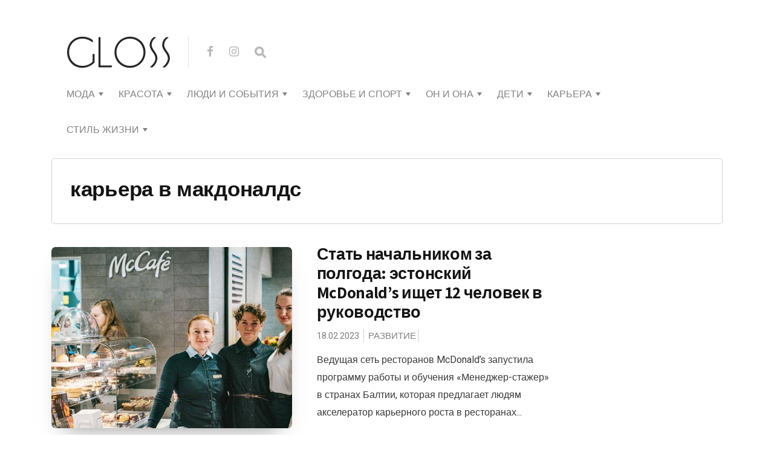

--- FILE ---
content_type: text/html; charset=UTF-8
request_url: https://www.gloss.ee/tag/karyera-v-makdonalds/
body_size: 14507
content:
<!DOCTYPE html>

<html lang="ru-RU">

<head>

  <meta charset="UTF-8">
  <meta http-equiv="X-UA-Compatible" content="IE=edge">
  <meta name="viewport" content="width=device-width, initial-scale=1">
  <meta name="theme-color" content="#29272a" />
  <meta name="msapplication-navbutton-color" content="#29272a" />
  <meta name="apple-mobile-web-app-status-bar-style" content="#29272a" />
  <meta name="description" content="Электронный журнал о стиле жизни в Прибалтике">

  <link rel="profile" href="http://gmpg.org/xfn/11">
  <link rel="pingback" href="https://www.gloss.ee/xmlrpc.php" />

  
<!-- [BEGIN] Scripts added via Head-and-Footer-Scripts-Inserter plugin by Space X-Chimp Studio ( https://www.spacexchimp.com ) -->
<script async src="//pagead2.googlesyndication.com/pagead/js/adsbygoogle.js"></script>
<script>
  (adsbygoogle = window.adsbygoogle || []).push({
    google_ad_client: "ca-pub-8892017686835826",
    enable_page_level_ads: true
  });
</script>


<script async data-id="101415912" src="//static.getclicky.com/js"></script>




<!-- [END] Scripts added via Head-and-Footer-Scripts-Inserter plugin by Space X-Chimp Studio ( https://www.spacexchimp.com ) -->

<meta name='robots' content='index, follow, max-image-preview:large, max-snippet:-1, max-video-preview:-1' />

	<!-- This site is optimized with the Yoast SEO plugin v21.2 - https://yoast.com/wordpress/plugins/seo/ -->
	<title>Архивы карьера в макдоналдс - GLOSS – Электронный журнал о стиле жизни в Эстонии, Латвии и Литве</title>
	<link rel="canonical" href="https://www.gloss.ee/tag/karyera-v-makdonalds/" />
	<meta property="og:locale" content="ru_RU" />
	<meta property="og:type" content="article" />
	<meta property="og:title" content="Архивы карьера в макдоналдс - GLOSS – Электронный журнал о стиле жизни в Эстонии, Латвии и Литве" />
	<meta property="og:url" content="https://www.gloss.ee/tag/karyera-v-makdonalds/" />
	<meta property="og:site_name" content="GLOSS – Электронный журнал о стиле жизни в Эстонии, Латвии и Литве" />
	<meta name="twitter:card" content="summary_large_image" />
	<script type="application/ld+json" class="yoast-schema-graph">{"@context":"https://schema.org","@graph":[{"@type":"CollectionPage","@id":"https://www.gloss.ee/tag/karyera-v-makdonalds/","url":"https://www.gloss.ee/tag/karyera-v-makdonalds/","name":"Архивы карьера в макдоналдс - GLOSS – Электронный журнал о стиле жизни в Эстонии, Латвии и Литве","isPartOf":{"@id":"https://www.gloss.ee/#website"},"primaryImageOfPage":{"@id":"https://www.gloss.ee/tag/karyera-v-makdonalds/#primaryimage"},"image":{"@id":"https://www.gloss.ee/tag/karyera-v-makdonalds/#primaryimage"},"thumbnailUrl":"https://www.gloss.ee/wp-content/uploads/2023/02/McDonalds-1_photo_Marek_Metslaid.jpg","breadcrumb":{"@id":"https://www.gloss.ee/tag/karyera-v-makdonalds/#breadcrumb"},"inLanguage":"ru-RU"},{"@type":"ImageObject","inLanguage":"ru-RU","@id":"https://www.gloss.ee/tag/karyera-v-makdonalds/#primaryimage","url":"https://www.gloss.ee/wp-content/uploads/2023/02/McDonalds-1_photo_Marek_Metslaid.jpg","contentUrl":"https://www.gloss.ee/wp-content/uploads/2023/02/McDonalds-1_photo_Marek_Metslaid.jpg","width":1200,"height":664},{"@type":"BreadcrumbList","@id":"https://www.gloss.ee/tag/karyera-v-makdonalds/#breadcrumb","itemListElement":[{"@type":"ListItem","position":1,"name":"Главная страница","item":"https://www.gloss.ee/"},{"@type":"ListItem","position":2,"name":"карьера в макдоналдс"}]},{"@type":"WebSite","@id":"https://www.gloss.ee/#website","url":"https://www.gloss.ee/","name":"GLOSS – Электронный журнал о стиле жизни в Эстонии, Латвии и Литве","description":"Электронный журнал о стиле жизни в Прибалтике","publisher":{"@id":"https://www.gloss.ee/#organization"},"potentialAction":[{"@type":"SearchAction","target":{"@type":"EntryPoint","urlTemplate":"https://www.gloss.ee/?s={search_term_string}"},"query-input":"required name=search_term_string"}],"inLanguage":"ru-RU"},{"@type":"Organization","@id":"https://www.gloss.ee/#organization","name":"Gloss","url":"https://www.gloss.ee/","logo":{"@type":"ImageObject","inLanguage":"ru-RU","@id":"https://www.gloss.ee/#/schema/logo/image/","url":"https://www.gloss.ee/wp-content/uploads/2019/07/GLOSS-logo-x2.png","contentUrl":"https://www.gloss.ee/wp-content/uploads/2019/07/GLOSS-logo-x2.png","width":342,"height":106,"caption":"Gloss"},"image":{"@id":"https://www.gloss.ee/#/schema/logo/image/"}}]}</script>
	<!-- / Yoast SEO plugin. -->


<link rel='dns-prefetch' href='//fonts.googleapis.com' />
<link rel="alternate" type="application/rss+xml" title="GLOSS – Электронный журнал о стиле жизни в Эстонии, Латвии и Литве &raquo; Лента" href="https://www.gloss.ee/feed/" />
<link rel="alternate" type="application/rss+xml" title="GLOSS – Электронный журнал о стиле жизни в Эстонии, Латвии и Литве &raquo; Лента метки карьера в макдоналдс" href="https://www.gloss.ee/tag/karyera-v-makdonalds/feed/" />
		<!-- This site uses the Google Analytics by MonsterInsights plugin v9.4.1 - Using Analytics tracking - https://www.monsterinsights.com/ -->
							<script src="//www.googletagmanager.com/gtag/js?id=G-4EKG7HT87Q"  data-cfasync="false" data-wpfc-render="false" type="text/javascript" async></script>
			<script data-cfasync="false" data-wpfc-render="false" type="text/javascript">
				var mi_version = '9.4.1';
				var mi_track_user = true;
				var mi_no_track_reason = '';
								var MonsterInsightsDefaultLocations = {"page_location":"https:\/\/www.gloss.ee\/tag\/karyera-v-makdonalds\/"};
				if ( typeof MonsterInsightsPrivacyGuardFilter === 'function' ) {
					var MonsterInsightsLocations = (typeof MonsterInsightsExcludeQuery === 'object') ? MonsterInsightsPrivacyGuardFilter( MonsterInsightsExcludeQuery ) : MonsterInsightsPrivacyGuardFilter( MonsterInsightsDefaultLocations );
				} else {
					var MonsterInsightsLocations = (typeof MonsterInsightsExcludeQuery === 'object') ? MonsterInsightsExcludeQuery : MonsterInsightsDefaultLocations;
				}

								var disableStrs = [
										'ga-disable-G-4EKG7HT87Q',
									];

				/* Function to detect opted out users */
				function __gtagTrackerIsOptedOut() {
					for (var index = 0; index < disableStrs.length; index++) {
						if (document.cookie.indexOf(disableStrs[index] + '=true') > -1) {
							return true;
						}
					}

					return false;
				}

				/* Disable tracking if the opt-out cookie exists. */
				if (__gtagTrackerIsOptedOut()) {
					for (var index = 0; index < disableStrs.length; index++) {
						window[disableStrs[index]] = true;
					}
				}

				/* Opt-out function */
				function __gtagTrackerOptout() {
					for (var index = 0; index < disableStrs.length; index++) {
						document.cookie = disableStrs[index] + '=true; expires=Thu, 31 Dec 2099 23:59:59 UTC; path=/';
						window[disableStrs[index]] = true;
					}
				}

				if ('undefined' === typeof gaOptout) {
					function gaOptout() {
						__gtagTrackerOptout();
					}
				}
								window.dataLayer = window.dataLayer || [];

				window.MonsterInsightsDualTracker = {
					helpers: {},
					trackers: {},
				};
				if (mi_track_user) {
					function __gtagDataLayer() {
						dataLayer.push(arguments);
					}

					function __gtagTracker(type, name, parameters) {
						if (!parameters) {
							parameters = {};
						}

						if (parameters.send_to) {
							__gtagDataLayer.apply(null, arguments);
							return;
						}

						if (type === 'event') {
														parameters.send_to = monsterinsights_frontend.v4_id;
							var hookName = name;
							if (typeof parameters['event_category'] !== 'undefined') {
								hookName = parameters['event_category'] + ':' + name;
							}

							if (typeof MonsterInsightsDualTracker.trackers[hookName] !== 'undefined') {
								MonsterInsightsDualTracker.trackers[hookName](parameters);
							} else {
								__gtagDataLayer('event', name, parameters);
							}
							
						} else {
							__gtagDataLayer.apply(null, arguments);
						}
					}

					__gtagTracker('js', new Date());
					__gtagTracker('set', {
						'developer_id.dZGIzZG': true,
											});
					if ( MonsterInsightsLocations.page_location ) {
						__gtagTracker('set', MonsterInsightsLocations);
					}
										__gtagTracker('config', 'G-4EKG7HT87Q', {"forceSSL":"true","link_attribution":"true"} );
															window.gtag = __gtagTracker;										(function () {
						/* https://developers.google.com/analytics/devguides/collection/analyticsjs/ */
						/* ga and __gaTracker compatibility shim. */
						var noopfn = function () {
							return null;
						};
						var newtracker = function () {
							return new Tracker();
						};
						var Tracker = function () {
							return null;
						};
						var p = Tracker.prototype;
						p.get = noopfn;
						p.set = noopfn;
						p.send = function () {
							var args = Array.prototype.slice.call(arguments);
							args.unshift('send');
							__gaTracker.apply(null, args);
						};
						var __gaTracker = function () {
							var len = arguments.length;
							if (len === 0) {
								return;
							}
							var f = arguments[len - 1];
							if (typeof f !== 'object' || f === null || typeof f.hitCallback !== 'function') {
								if ('send' === arguments[0]) {
									var hitConverted, hitObject = false, action;
									if ('event' === arguments[1]) {
										if ('undefined' !== typeof arguments[3]) {
											hitObject = {
												'eventAction': arguments[3],
												'eventCategory': arguments[2],
												'eventLabel': arguments[4],
												'value': arguments[5] ? arguments[5] : 1,
											}
										}
									}
									if ('pageview' === arguments[1]) {
										if ('undefined' !== typeof arguments[2]) {
											hitObject = {
												'eventAction': 'page_view',
												'page_path': arguments[2],
											}
										}
									}
									if (typeof arguments[2] === 'object') {
										hitObject = arguments[2];
									}
									if (typeof arguments[5] === 'object') {
										Object.assign(hitObject, arguments[5]);
									}
									if ('undefined' !== typeof arguments[1].hitType) {
										hitObject = arguments[1];
										if ('pageview' === hitObject.hitType) {
											hitObject.eventAction = 'page_view';
										}
									}
									if (hitObject) {
										action = 'timing' === arguments[1].hitType ? 'timing_complete' : hitObject.eventAction;
										hitConverted = mapArgs(hitObject);
										__gtagTracker('event', action, hitConverted);
									}
								}
								return;
							}

							function mapArgs(args) {
								var arg, hit = {};
								var gaMap = {
									'eventCategory': 'event_category',
									'eventAction': 'event_action',
									'eventLabel': 'event_label',
									'eventValue': 'event_value',
									'nonInteraction': 'non_interaction',
									'timingCategory': 'event_category',
									'timingVar': 'name',
									'timingValue': 'value',
									'timingLabel': 'event_label',
									'page': 'page_path',
									'location': 'page_location',
									'title': 'page_title',
									'referrer' : 'page_referrer',
								};
								for (arg in args) {
																		if (!(!args.hasOwnProperty(arg) || !gaMap.hasOwnProperty(arg))) {
										hit[gaMap[arg]] = args[arg];
									} else {
										hit[arg] = args[arg];
									}
								}
								return hit;
							}

							try {
								f.hitCallback();
							} catch (ex) {
							}
						};
						__gaTracker.create = newtracker;
						__gaTracker.getByName = newtracker;
						__gaTracker.getAll = function () {
							return [];
						};
						__gaTracker.remove = noopfn;
						__gaTracker.loaded = true;
						window['__gaTracker'] = __gaTracker;
					})();
									} else {
										console.log("");
					(function () {
						function __gtagTracker() {
							return null;
						}

						window['__gtagTracker'] = __gtagTracker;
						window['gtag'] = __gtagTracker;
					})();
									}
			</script>
				<!-- / Google Analytics by MonsterInsights -->
		<script type="text/javascript">
window._wpemojiSettings = {"baseUrl":"https:\/\/s.w.org\/images\/core\/emoji\/14.0.0\/72x72\/","ext":".png","svgUrl":"https:\/\/s.w.org\/images\/core\/emoji\/14.0.0\/svg\/","svgExt":".svg","source":{"concatemoji":"https:\/\/www.gloss.ee\/wp-includes\/js\/wp-emoji-release.min.js?ver=6.2.8"}};
/*! This file is auto-generated */
!function(e,a,t){var n,r,o,i=a.createElement("canvas"),p=i.getContext&&i.getContext("2d");function s(e,t){p.clearRect(0,0,i.width,i.height),p.fillText(e,0,0);e=i.toDataURL();return p.clearRect(0,0,i.width,i.height),p.fillText(t,0,0),e===i.toDataURL()}function c(e){var t=a.createElement("script");t.src=e,t.defer=t.type="text/javascript",a.getElementsByTagName("head")[0].appendChild(t)}for(o=Array("flag","emoji"),t.supports={everything:!0,everythingExceptFlag:!0},r=0;r<o.length;r++)t.supports[o[r]]=function(e){if(p&&p.fillText)switch(p.textBaseline="top",p.font="600 32px Arial",e){case"flag":return s("\ud83c\udff3\ufe0f\u200d\u26a7\ufe0f","\ud83c\udff3\ufe0f\u200b\u26a7\ufe0f")?!1:!s("\ud83c\uddfa\ud83c\uddf3","\ud83c\uddfa\u200b\ud83c\uddf3")&&!s("\ud83c\udff4\udb40\udc67\udb40\udc62\udb40\udc65\udb40\udc6e\udb40\udc67\udb40\udc7f","\ud83c\udff4\u200b\udb40\udc67\u200b\udb40\udc62\u200b\udb40\udc65\u200b\udb40\udc6e\u200b\udb40\udc67\u200b\udb40\udc7f");case"emoji":return!s("\ud83e\udef1\ud83c\udffb\u200d\ud83e\udef2\ud83c\udfff","\ud83e\udef1\ud83c\udffb\u200b\ud83e\udef2\ud83c\udfff")}return!1}(o[r]),t.supports.everything=t.supports.everything&&t.supports[o[r]],"flag"!==o[r]&&(t.supports.everythingExceptFlag=t.supports.everythingExceptFlag&&t.supports[o[r]]);t.supports.everythingExceptFlag=t.supports.everythingExceptFlag&&!t.supports.flag,t.DOMReady=!1,t.readyCallback=function(){t.DOMReady=!0},t.supports.everything||(n=function(){t.readyCallback()},a.addEventListener?(a.addEventListener("DOMContentLoaded",n,!1),e.addEventListener("load",n,!1)):(e.attachEvent("onload",n),a.attachEvent("onreadystatechange",function(){"complete"===a.readyState&&t.readyCallback()})),(e=t.source||{}).concatemoji?c(e.concatemoji):e.wpemoji&&e.twemoji&&(c(e.twemoji),c(e.wpemoji)))}(window,document,window._wpemojiSettings);
</script>
<style type="text/css">
img.wp-smiley,
img.emoji {
	display: inline !important;
	border: none !important;
	box-shadow: none !important;
	height: 1em !important;
	width: 1em !important;
	margin: 0 0.07em !important;
	vertical-align: -0.1em !important;
	background: none !important;
	padding: 0 !important;
}
</style>
	<link rel='stylesheet' id='look_ruby_plugin_core_style-css' href='https://www.gloss.ee/wp-content/plugins/look-ruby-core/core.css?ver=1.0' type='text/css' media='all' />
<link rel='stylesheet' id='wp-block-library-css' href='https://www.gloss.ee/wp-includes/css/dist/block-library/style.min.css?ver=6.2.8' type='text/css' media='all' />
<link rel='stylesheet' id='classic-theme-styles-css' href='https://www.gloss.ee/wp-includes/css/classic-themes.min.css?ver=6.2.8' type='text/css' media='all' />
<style id='global-styles-inline-css' type='text/css'>
body{--wp--preset--color--black: #000000;--wp--preset--color--cyan-bluish-gray: #abb8c3;--wp--preset--color--white: #ffffff;--wp--preset--color--pale-pink: #f78da7;--wp--preset--color--vivid-red: #cf2e2e;--wp--preset--color--luminous-vivid-orange: #ff6900;--wp--preset--color--luminous-vivid-amber: #fcb900;--wp--preset--color--light-green-cyan: #7bdcb5;--wp--preset--color--vivid-green-cyan: #00d084;--wp--preset--color--pale-cyan-blue: #8ed1fc;--wp--preset--color--vivid-cyan-blue: #0693e3;--wp--preset--color--vivid-purple: #9b51e0;--wp--preset--gradient--vivid-cyan-blue-to-vivid-purple: linear-gradient(135deg,rgba(6,147,227,1) 0%,rgb(155,81,224) 100%);--wp--preset--gradient--light-green-cyan-to-vivid-green-cyan: linear-gradient(135deg,rgb(122,220,180) 0%,rgb(0,208,130) 100%);--wp--preset--gradient--luminous-vivid-amber-to-luminous-vivid-orange: linear-gradient(135deg,rgba(252,185,0,1) 0%,rgba(255,105,0,1) 100%);--wp--preset--gradient--luminous-vivid-orange-to-vivid-red: linear-gradient(135deg,rgba(255,105,0,1) 0%,rgb(207,46,46) 100%);--wp--preset--gradient--very-light-gray-to-cyan-bluish-gray: linear-gradient(135deg,rgb(238,238,238) 0%,rgb(169,184,195) 100%);--wp--preset--gradient--cool-to-warm-spectrum: linear-gradient(135deg,rgb(74,234,220) 0%,rgb(151,120,209) 20%,rgb(207,42,186) 40%,rgb(238,44,130) 60%,rgb(251,105,98) 80%,rgb(254,248,76) 100%);--wp--preset--gradient--blush-light-purple: linear-gradient(135deg,rgb(255,206,236) 0%,rgb(152,150,240) 100%);--wp--preset--gradient--blush-bordeaux: linear-gradient(135deg,rgb(254,205,165) 0%,rgb(254,45,45) 50%,rgb(107,0,62) 100%);--wp--preset--gradient--luminous-dusk: linear-gradient(135deg,rgb(255,203,112) 0%,rgb(199,81,192) 50%,rgb(65,88,208) 100%);--wp--preset--gradient--pale-ocean: linear-gradient(135deg,rgb(255,245,203) 0%,rgb(182,227,212) 50%,rgb(51,167,181) 100%);--wp--preset--gradient--electric-grass: linear-gradient(135deg,rgb(202,248,128) 0%,rgb(113,206,126) 100%);--wp--preset--gradient--midnight: linear-gradient(135deg,rgb(2,3,129) 0%,rgb(40,116,252) 100%);--wp--preset--duotone--dark-grayscale: url('#wp-duotone-dark-grayscale');--wp--preset--duotone--grayscale: url('#wp-duotone-grayscale');--wp--preset--duotone--purple-yellow: url('#wp-duotone-purple-yellow');--wp--preset--duotone--blue-red: url('#wp-duotone-blue-red');--wp--preset--duotone--midnight: url('#wp-duotone-midnight');--wp--preset--duotone--magenta-yellow: url('#wp-duotone-magenta-yellow');--wp--preset--duotone--purple-green: url('#wp-duotone-purple-green');--wp--preset--duotone--blue-orange: url('#wp-duotone-blue-orange');--wp--preset--font-size--small: 13px;--wp--preset--font-size--medium: 20px;--wp--preset--font-size--large: 36px;--wp--preset--font-size--x-large: 42px;--wp--preset--spacing--20: 0.44rem;--wp--preset--spacing--30: 0.67rem;--wp--preset--spacing--40: 1rem;--wp--preset--spacing--50: 1.5rem;--wp--preset--spacing--60: 2.25rem;--wp--preset--spacing--70: 3.38rem;--wp--preset--spacing--80: 5.06rem;--wp--preset--shadow--natural: 6px 6px 9px rgba(0, 0, 0, 0.2);--wp--preset--shadow--deep: 12px 12px 50px rgba(0, 0, 0, 0.4);--wp--preset--shadow--sharp: 6px 6px 0px rgba(0, 0, 0, 0.2);--wp--preset--shadow--outlined: 6px 6px 0px -3px rgba(255, 255, 255, 1), 6px 6px rgba(0, 0, 0, 1);--wp--preset--shadow--crisp: 6px 6px 0px rgba(0, 0, 0, 1);}:where(.is-layout-flex){gap: 0.5em;}body .is-layout-flow > .alignleft{float: left;margin-inline-start: 0;margin-inline-end: 2em;}body .is-layout-flow > .alignright{float: right;margin-inline-start: 2em;margin-inline-end: 0;}body .is-layout-flow > .aligncenter{margin-left: auto !important;margin-right: auto !important;}body .is-layout-constrained > .alignleft{float: left;margin-inline-start: 0;margin-inline-end: 2em;}body .is-layout-constrained > .alignright{float: right;margin-inline-start: 2em;margin-inline-end: 0;}body .is-layout-constrained > .aligncenter{margin-left: auto !important;margin-right: auto !important;}body .is-layout-constrained > :where(:not(.alignleft):not(.alignright):not(.alignfull)){max-width: var(--wp--style--global--content-size);margin-left: auto !important;margin-right: auto !important;}body .is-layout-constrained > .alignwide{max-width: var(--wp--style--global--wide-size);}body .is-layout-flex{display: flex;}body .is-layout-flex{flex-wrap: wrap;align-items: center;}body .is-layout-flex > *{margin: 0;}:where(.wp-block-columns.is-layout-flex){gap: 2em;}.has-black-color{color: var(--wp--preset--color--black) !important;}.has-cyan-bluish-gray-color{color: var(--wp--preset--color--cyan-bluish-gray) !important;}.has-white-color{color: var(--wp--preset--color--white) !important;}.has-pale-pink-color{color: var(--wp--preset--color--pale-pink) !important;}.has-vivid-red-color{color: var(--wp--preset--color--vivid-red) !important;}.has-luminous-vivid-orange-color{color: var(--wp--preset--color--luminous-vivid-orange) !important;}.has-luminous-vivid-amber-color{color: var(--wp--preset--color--luminous-vivid-amber) !important;}.has-light-green-cyan-color{color: var(--wp--preset--color--light-green-cyan) !important;}.has-vivid-green-cyan-color{color: var(--wp--preset--color--vivid-green-cyan) !important;}.has-pale-cyan-blue-color{color: var(--wp--preset--color--pale-cyan-blue) !important;}.has-vivid-cyan-blue-color{color: var(--wp--preset--color--vivid-cyan-blue) !important;}.has-vivid-purple-color{color: var(--wp--preset--color--vivid-purple) !important;}.has-black-background-color{background-color: var(--wp--preset--color--black) !important;}.has-cyan-bluish-gray-background-color{background-color: var(--wp--preset--color--cyan-bluish-gray) !important;}.has-white-background-color{background-color: var(--wp--preset--color--white) !important;}.has-pale-pink-background-color{background-color: var(--wp--preset--color--pale-pink) !important;}.has-vivid-red-background-color{background-color: var(--wp--preset--color--vivid-red) !important;}.has-luminous-vivid-orange-background-color{background-color: var(--wp--preset--color--luminous-vivid-orange) !important;}.has-luminous-vivid-amber-background-color{background-color: var(--wp--preset--color--luminous-vivid-amber) !important;}.has-light-green-cyan-background-color{background-color: var(--wp--preset--color--light-green-cyan) !important;}.has-vivid-green-cyan-background-color{background-color: var(--wp--preset--color--vivid-green-cyan) !important;}.has-pale-cyan-blue-background-color{background-color: var(--wp--preset--color--pale-cyan-blue) !important;}.has-vivid-cyan-blue-background-color{background-color: var(--wp--preset--color--vivid-cyan-blue) !important;}.has-vivid-purple-background-color{background-color: var(--wp--preset--color--vivid-purple) !important;}.has-black-border-color{border-color: var(--wp--preset--color--black) !important;}.has-cyan-bluish-gray-border-color{border-color: var(--wp--preset--color--cyan-bluish-gray) !important;}.has-white-border-color{border-color: var(--wp--preset--color--white) !important;}.has-pale-pink-border-color{border-color: var(--wp--preset--color--pale-pink) !important;}.has-vivid-red-border-color{border-color: var(--wp--preset--color--vivid-red) !important;}.has-luminous-vivid-orange-border-color{border-color: var(--wp--preset--color--luminous-vivid-orange) !important;}.has-luminous-vivid-amber-border-color{border-color: var(--wp--preset--color--luminous-vivid-amber) !important;}.has-light-green-cyan-border-color{border-color: var(--wp--preset--color--light-green-cyan) !important;}.has-vivid-green-cyan-border-color{border-color: var(--wp--preset--color--vivid-green-cyan) !important;}.has-pale-cyan-blue-border-color{border-color: var(--wp--preset--color--pale-cyan-blue) !important;}.has-vivid-cyan-blue-border-color{border-color: var(--wp--preset--color--vivid-cyan-blue) !important;}.has-vivid-purple-border-color{border-color: var(--wp--preset--color--vivid-purple) !important;}.has-vivid-cyan-blue-to-vivid-purple-gradient-background{background: var(--wp--preset--gradient--vivid-cyan-blue-to-vivid-purple) !important;}.has-light-green-cyan-to-vivid-green-cyan-gradient-background{background: var(--wp--preset--gradient--light-green-cyan-to-vivid-green-cyan) !important;}.has-luminous-vivid-amber-to-luminous-vivid-orange-gradient-background{background: var(--wp--preset--gradient--luminous-vivid-amber-to-luminous-vivid-orange) !important;}.has-luminous-vivid-orange-to-vivid-red-gradient-background{background: var(--wp--preset--gradient--luminous-vivid-orange-to-vivid-red) !important;}.has-very-light-gray-to-cyan-bluish-gray-gradient-background{background: var(--wp--preset--gradient--very-light-gray-to-cyan-bluish-gray) !important;}.has-cool-to-warm-spectrum-gradient-background{background: var(--wp--preset--gradient--cool-to-warm-spectrum) !important;}.has-blush-light-purple-gradient-background{background: var(--wp--preset--gradient--blush-light-purple) !important;}.has-blush-bordeaux-gradient-background{background: var(--wp--preset--gradient--blush-bordeaux) !important;}.has-luminous-dusk-gradient-background{background: var(--wp--preset--gradient--luminous-dusk) !important;}.has-pale-ocean-gradient-background{background: var(--wp--preset--gradient--pale-ocean) !important;}.has-electric-grass-gradient-background{background: var(--wp--preset--gradient--electric-grass) !important;}.has-midnight-gradient-background{background: var(--wp--preset--gradient--midnight) !important;}.has-small-font-size{font-size: var(--wp--preset--font-size--small) !important;}.has-medium-font-size{font-size: var(--wp--preset--font-size--medium) !important;}.has-large-font-size{font-size: var(--wp--preset--font-size--large) !important;}.has-x-large-font-size{font-size: var(--wp--preset--font-size--x-large) !important;}
.wp-block-navigation a:where(:not(.wp-element-button)){color: inherit;}
:where(.wp-block-columns.is-layout-flex){gap: 2em;}
.wp-block-pullquote{font-size: 1.5em;line-height: 1.6;}
</style>
<link rel='stylesheet' id='foobox-free-min-css' href='https://www.gloss.ee/wp-content/plugins/foobox-image-lightbox/free/css/foobox.free.min.css?ver=2.7.34' type='text/css' media='all' />
<link rel='stylesheet' id='ce_responsive-css' href='https://www.gloss.ee/wp-content/plugins/simple-embed-code/css/video-container.min.css?ver=2.5.1' type='text/css' media='all' />
<link rel='stylesheet' id='wtr-css-css' href='https://www.gloss.ee/wp-content/plugins/worth-the-read/css/wtr.css?ver=6.2.8' type='text/css' media='all' />
<link rel='stylesheet' id='neori-style-css' href='https://www.gloss.ee/wp-content/themes/neori/style.css?ver=2.1.0' type='text/css' media='all' />
<link rel='stylesheet' id='bootstrap-css-css' href='https://www.gloss.ee/wp-content/themes/neori/css/bootstrap.min.css?ver=4.0' type='text/css' media='all' />
<link rel='stylesheet' id='neori-modified-bootstrap-css-css' href='https://www.gloss.ee/wp-content/themes/neori/css/modified-bootstrap.css?ver=2.1.0' type='text/css' media='all' />
<link rel='stylesheet' id='fontawesome-css' href='https://www.gloss.ee/wp-content/themes/neori/css/font-awesome.min.css?ver=4.7.0' type='text/css' media='all' />
<link rel='stylesheet' id='simple-line-icons-css' href='https://www.gloss.ee/wp-content/themes/neori/css/simple-line-icons.css?ver=2.4.0' type='text/css' media='all' />
<link rel='stylesheet' id='neori-fonts-css' href='//fonts.googleapis.com/css?family=Heebo%3A300%2C400%2C500%2C700%7CAssistant%3A500%2C600%2C700%7CPT+Serif%3A400%2C700%7C%26subset%3Dlatin%2Clatin-ext&#038;ver=1.0.0' type='text/css' media='all' />
<script type='text/javascript' src='https://www.gloss.ee/wp-includes/js/jquery/jquery.min.js?ver=3.6.4' id='jquery-core-js'></script>
<script type='text/javascript' src='https://www.gloss.ee/wp-includes/js/jquery/jquery-migrate.min.js?ver=3.4.0' id='jquery-migrate-js'></script>
<script type='text/javascript' src='https://www.gloss.ee/wp-content/plugins/google-analytics-for-wordpress/assets/js/frontend-gtag.js?ver=9.4.1' id='monsterinsights-frontend-script-js'></script>
<script data-cfasync="false" data-wpfc-render="false" type="text/javascript" id='monsterinsights-frontend-script-js-extra'>/* <![CDATA[ */
var monsterinsights_frontend = {"js_events_tracking":"true","download_extensions":"doc,pdf,ppt,zip,xls,docx,pptx,xlsx","inbound_paths":"[{\"path\":\"\\\/go\\\/\",\"label\":\"affiliate\"},{\"path\":\"\\\/recommend\\\/\",\"label\":\"affiliate\"}]","home_url":"https:\/\/www.gloss.ee","hash_tracking":"false","v4_id":"G-4EKG7HT87Q"};/* ]]> */
</script>
<script type='text/javascript' src='https://www.gloss.ee/wp-content/plugins/wp-hide-post/public/js/wp-hide-post-public.js?ver=2.0.10' id='wp-hide-post-js'></script>
<script type='text/javascript' id='foobox-free-min-js-before'>
/* Run FooBox FREE (v2.7.34) */
var FOOBOX = window.FOOBOX = {
	ready: true,
	disableOthers: false,
	o: {wordpress: { enabled: true }, countMessage:'image %index of %total', captions: { dataTitle: ["captionTitle","title"], dataDesc: ["captionDesc","description"] }, rel: '', excludes:'.fbx-link,.nofoobox,.nolightbox,a[href*="pinterest.com/pin/create/button/"]', affiliate : { enabled: false }},
	selectors: [
		".foogallery-container.foogallery-lightbox-foobox", ".foogallery-container.foogallery-lightbox-foobox-free", ".gallery", ".wp-block-gallery", ".wp-caption", ".wp-block-image", "a:has(img[class*=wp-image-])", ".post a:has(img[class*=wp-image-])", ".foobox"
	],
	pre: function( $ ){
		// Custom JavaScript (Pre)
		
	},
	post: function( $ ){
		// Custom JavaScript (Post)
		
		// Custom Captions Code
		
	},
	custom: function( $ ){
		// Custom Extra JS
		
	}
};
</script>
<script type='text/javascript' src='https://www.gloss.ee/wp-content/plugins/foobox-image-lightbox/free/js/foobox.free.min.js?ver=2.7.34' id='foobox-free-min-js'></script>
<link rel="https://api.w.org/" href="https://www.gloss.ee/wp-json/" /><link rel="alternate" type="application/json" href="https://www.gloss.ee/wp-json/wp/v2/tags/18757" /><link rel="EditURI" type="application/rsd+xml" title="RSD" href="https://www.gloss.ee/xmlrpc.php?rsd" />
<link rel="wlwmanifest" type="application/wlwmanifest+xml" href="https://www.gloss.ee/wp-includes/wlwmanifest.xml" />
<meta name="generator" content="WordPress 6.2.8" />
<meta name="generator" content="Redux 4.4.5" />			<script type="text/javascript">
			function addCopy() {
			var body_element = document.getElementsByTagName('body')[0];
			var selection = window.getSelection();
			var pagelink = "<br></br> Материалы, опубликованные на GLOSS.ee, защищены эстонским законодательством об авторском и смежных правах. При размещении материалов на любых интернет-сайтах допустимо копирование первого абзаца с гипер-ссылкой на оригинальный материал. © Gloss.ee <a href='" + document.location.href + "'>" + document.location.href + "</a>"  + " .";
			var copytext = selection + pagelink;
			var newdiv = document.createElement('div');
			newdiv.style.position = 'absolute';
			newdiv.style.left = '-99999px';
			body_element.appendChild(newdiv);
			newdiv.innerHTML = copytext;
			selection.selectAllChildren(newdiv);
			window.setTimeout(function() {
			body_element.removeChild(newdiv);
			},0);
			}
			document.oncopy = addCopy;
			</script>
			<style type="text/css">.wtr-time-wrap{ 
	/* wraps the entire label */
	margin: 0 10px;

}
.wtr-time-number{ 
	/* applies only to the number */
	
}</style><link rel="icon" href="https://www.gloss.ee/wp-content/uploads/2019/07/cropped-gloss-small-logo-g-32x32.png" sizes="32x32" />
<link rel="icon" href="https://www.gloss.ee/wp-content/uploads/2019/07/cropped-gloss-small-logo-g-192x192.png" sizes="192x192" />
<link rel="apple-touch-icon" href="https://www.gloss.ee/wp-content/uploads/2019/07/cropped-gloss-small-logo-g-180x180.png" />
<meta name="msapplication-TileImage" content="https://www.gloss.ee/wp-content/uploads/2019/07/cropped-gloss-small-logo-g-270x270.png" />
		<style type="text/css" id="wp-custom-css">
			
.page .entry-content .slice .slice-title{
	text-transform: none !important;
}

.min-read {
	display: none! important;
}

.post .tags{
	display: none !important;
}

.author{display: none !important;}


#wtr-progress {
	height: 4px !important;}

#wtr-slider {
  background: #828282 !important;
}

@media screen and (max-width: 576px) {
	.grenardi{
		margin-left: -20px !important;
	margin-right: -20px !important;
	}

}		</style>
		<style id="wtr_settings-dynamic-css" title="dynamic-css" class="redux-options-output">.wtr-time-wrap{line-height:16px;color:#CCCCCC;font-size:16px;}</style>
<!-- [BEGIN] Scripts added via Head-and-Footer-Scripts-Inserter plugin by Space X-Chimp Studio ( https://www.spacexchimp.com ) -->









<!-- [END] Scripts added via Head-and-Footer-Scripts-Inserter plugin by Space X-Chimp Studio ( https://www.spacexchimp.com ) -->


</head>



<body class="archive tag tag-karyera-v-makdonalds tag-18757">

<div id="page" class="site">



<!-- Sticky Header START -->

  <div class="sticky-header align-items-center">

    <div class="container">

      <div class="sticky-logo">

        
          <a href="https://www.gloss.ee"><img src="https://www.gloss.ee/wp-content/uploads/2019/07/gloss-small-cirlce-logo-g.png"></a>

        
      </div><!-- /.sticky-logo -->

      <nav class="main-navigation sticky">

        <div class="menu-menyu-container"><ul id="menu-menyu" class="menu"><li id="menu-item-3408" class="menu-item menu-item-type-taxonomy menu-item-object-category menu-item-has-children menu-item-3408"><a href="https://www.gloss.ee/category/fashion/">МОДА</a>
<ul class="sub-menu">
	<li id="menu-item-3411" class="menu-item menu-item-type-taxonomy menu-item-object-category menu-item-3411"><a href="https://www.gloss.ee/category/fashion/news/">НОВОСТИ</a></li>
	<li id="menu-item-3409" class="menu-item menu-item-type-taxonomy menu-item-object-category menu-item-3409"><a href="https://www.gloss.ee/category/fashion/madeinestonia/">MADE IN ESTONIA</a></li>
	<li id="menu-item-3413" class="menu-item menu-item-type-taxonomy menu-item-object-category menu-item-3413"><a href="https://www.gloss.ee/category/fashion/trends/">ТЕНДЕНЦИИ</a></li>
	<li id="menu-item-3410" class="menu-item menu-item-type-taxonomy menu-item-object-category menu-item-3410"><a href="https://www.gloss.ee/category/fashion/persona/">ЛИЧНОСТИ</a></li>
	<li id="menu-item-3414" class="menu-item menu-item-type-taxonomy menu-item-object-category menu-item-3414"><a href="https://www.gloss.ee/category/fashion/whattowear/">ЧТО НАДЕТЬ</a></li>
</ul>
</li>
<li id="menu-item-3396" class="menu-item menu-item-type-taxonomy menu-item-object-category menu-item-has-children menu-item-3396"><a href="https://www.gloss.ee/category/beauty/">КРАСОТА</a>
<ul class="sub-menu">
	<li id="menu-item-3398" class="menu-item menu-item-type-taxonomy menu-item-object-category menu-item-3398"><a href="https://www.gloss.ee/category/beauty/beautynews/">НОВОСТИ</a></li>
	<li id="menu-item-3401" class="menu-item menu-item-type-taxonomy menu-item-object-category menu-item-3401"><a href="https://www.gloss.ee/category/beauty/beautytrends/">ТРЕНДЫ</a></li>
	<li id="menu-item-3399" class="menu-item menu-item-type-taxonomy menu-item-object-category menu-item-3399"><a href="https://www.gloss.ee/category/beauty/beautyhow/">ПРАКТИКА</a></li>
	<li id="menu-item-3400" class="menu-item menu-item-type-taxonomy menu-item-object-category menu-item-3400"><a href="https://www.gloss.ee/category/beauty/beautysalon/">САЛОННАЯ КРАСОТА</a></li>
	<li id="menu-item-3397" class="menu-item menu-item-type-taxonomy menu-item-object-category menu-item-3397"><a href="https://www.gloss.ee/category/beauty/wetest/">МЫ ТЕСТИРУЕМ</a></li>
	<li id="menu-item-10735" class="menu-item menu-item-type-taxonomy menu-item-object-category menu-item-10735"><a href="https://www.gloss.ee/category/beauty/beforeandafter/">ДО И ПОСЛЕ. НОВАЯ ЖИЗНЬ</a></li>
</ul>
</li>
<li id="menu-item-3402" class="menu-item menu-item-type-taxonomy menu-item-object-category menu-item-has-children menu-item-3402"><a href="https://www.gloss.ee/category/people/">ЛЮДИ И СОБЫТИЯ</a>
<ul class="sub-menu">
	<li id="menu-item-3406" class="menu-item menu-item-type-taxonomy menu-item-object-category menu-item-3406"><a href="https://www.gloss.ee/category/people/people-people/">ЛЮДИ</a></li>
	<li id="menu-item-3403" class="menu-item menu-item-type-taxonomy menu-item-object-category menu-item-has-children menu-item-3403"><a href="https://www.gloss.ee/category/people/citydaily/">ЖИЗНЬ В ГОРОДЕ</a>
	<ul class="sub-menu">
		<li id="menu-item-3404" class="menu-item menu-item-type-taxonomy menu-item-object-category menu-item-3404"><a href="https://www.gloss.ee/category/wheretogo/">КУДА ПОЙТИ</a></li>
	</ul>
</li>
</ul>
</li>
<li id="menu-item-3387" class="menu-item menu-item-type-taxonomy menu-item-object-category menu-item-has-children menu-item-3387"><a href="https://www.gloss.ee/category/health/">ЗДОРОВЬЕ И СПОРТ</a>
<ul class="sub-menu">
	<li id="menu-item-3390" class="menu-item menu-item-type-taxonomy menu-item-object-category menu-item-3390"><a href="https://www.gloss.ee/category/health/fitness/">ФИТНЕС</a></li>
	<li id="menu-item-3389" class="menu-item menu-item-type-taxonomy menu-item-object-category menu-item-3389"><a href="https://www.gloss.ee/category/health/health-health/">ЗДОРОВЬЕ</a></li>
	<li id="menu-item-3388" class="menu-item menu-item-type-taxonomy menu-item-object-category menu-item-3388"><a href="https://www.gloss.ee/category/health/diets/">ДИЕТЫ И ПИТАНИЕ</a></li>
</ul>
</li>
<li id="menu-item-3415" class="menu-item menu-item-type-taxonomy menu-item-object-category menu-item-has-children menu-item-3415"><a href="https://www.gloss.ee/category/relationships/">ОН И ОНА</a>
<ul class="sub-menu">
	<li id="menu-item-3416" class="menu-item menu-item-type-taxonomy menu-item-object-category menu-item-3416"><a href="https://www.gloss.ee/category/relationships/womenmen/">МЫ И МУЖЧИНЫ</a></li>
	<li id="menu-item-3419" class="menu-item menu-item-type-taxonomy menu-item-object-category menu-item-3419"><a href="https://www.gloss.ee/category/relationships/sex/">СЕКС</a></li>
	<li id="menu-item-3418" class="menu-item menu-item-type-taxonomy menu-item-object-category menu-item-3418"><a href="https://www.gloss.ee/category/relationships/wedding/">СВАДЬБА</a></li>
</ul>
</li>
<li id="menu-item-3383" class="menu-item menu-item-type-taxonomy menu-item-object-category menu-item-has-children menu-item-3383"><a href="https://www.gloss.ee/category/children/">ДЕТИ</a>
<ul class="sub-menu">
	<li id="menu-item-3384" class="menu-item menu-item-type-taxonomy menu-item-object-category menu-item-3384"><a href="https://www.gloss.ee/category/children/pregnancy/">БЕРЕМЕННОСТЬ И РОДЫ</a></li>
	<li id="menu-item-3385" class="menu-item menu-item-type-taxonomy menu-item-object-category menu-item-3385"><a href="https://www.gloss.ee/category/children/parenting/">ВОСПИТАНИЕ</a></li>
	<li id="menu-item-3386" class="menu-item menu-item-type-taxonomy menu-item-object-category menu-item-3386"><a href="https://www.gloss.ee/category/children/childrenhealth/">ДЕТСКОЕ ЗДОРОВЬЕ</a></li>
</ul>
</li>
<li id="menu-item-3391" class="menu-item menu-item-type-taxonomy menu-item-object-category menu-item-has-children menu-item-3391"><a href="https://www.gloss.ee/category/career/">КАРЬЕРА</a>
<ul class="sub-menu">
	<li id="menu-item-3393" class="menu-item menu-item-type-taxonomy menu-item-object-category menu-item-has-children menu-item-3393"><a href="https://www.gloss.ee/category/career/personalexperience/">ЛИЧНЫЙ ОПЫТ</a>
	<ul class="sub-menu">
		<li id="menu-item-3394" class="menu-item menu-item-type-taxonomy menu-item-object-category menu-item-3394"><a href="https://www.gloss.ee/category/career/personalexperience/success/">ИСТОРИИ УСПЕХА</a></li>
	</ul>
</li>
	<li id="menu-item-3392" class="menu-item menu-item-type-taxonomy menu-item-object-category menu-item-3392"><a href="https://www.gloss.ee/category/career/business/">БИЗНЕС</a></li>
	<li id="menu-item-3395" class="menu-item menu-item-type-taxonomy menu-item-object-category menu-item-3395"><a href="https://www.gloss.ee/category/career/selfimprovement/">РАЗВИТИЕ</a></li>
</ul>
</li>
<li id="menu-item-3420" class="menu-item menu-item-type-taxonomy menu-item-object-category menu-item-has-children menu-item-3420"><a href="https://www.gloss.ee/category/lifestyle/">СТИЛЬ ЖИЗНИ</a>
<ul class="sub-menu">
	<li id="menu-item-3427" class="menu-item menu-item-type-taxonomy menu-item-object-category menu-item-3427"><a href="https://www.gloss.ee/category/lifestyle/beautifullife/">КРАСИВАЯ ЖИЗНЬ</a></li>
	<li id="menu-item-3425" class="menu-item menu-item-type-taxonomy menu-item-object-category menu-item-3425"><a href="https://www.gloss.ee/category/lifestyle/food/">ЕДА</a></li>
	<li id="menu-item-3428" class="menu-item menu-item-type-taxonomy menu-item-object-category menu-item-3428"><a href="https://www.gloss.ee/category/lifestyle/travel/">ТУРИЗМ</a></li>
	<li id="menu-item-3424" class="menu-item menu-item-type-taxonomy menu-item-object-category menu-item-3424"><a href="https://www.gloss.ee/category/lifestyle/leisure/">ДОСУГ</a></li>
	<li id="menu-item-3426" class="menu-item menu-item-type-taxonomy menu-item-object-category menu-item-3426"><a href="https://www.gloss.ee/category/lifestyle/animals/">ДОМАШНИЕ ЖИВОТНЫЕ</a></li>
	<li id="menu-item-3423" class="menu-item menu-item-type-taxonomy menu-item-object-category menu-item-3423"><a href="https://www.gloss.ee/category/lifestyle/design/">ДИЗАЙН</a></li>
	<li id="menu-item-3422" class="menu-item menu-item-type-taxonomy menu-item-object-category menu-item-3422"><a href="https://www.gloss.ee/category/lifestyle/gadgets/">ГАДЖЕТЫ</a></li>
	<li id="menu-item-3421" class="menu-item menu-item-type-taxonomy menu-item-object-category menu-item-3421"><a href="https://www.gloss.ee/category/lifestyle/cars/">АВТО</a></li>
</ul>
</li>
</ul></div>
      </nav><!-- /.main-navigation sticky -->

      
    </div><!-- /.container-->

  </div><!-- /.sticky-header -->

<!-- Sticky Header END -->

<!-- Header Type Selection START -->


  <!-- Normal Header START -->

  <div class="container">

    <header>

<!-- Logo -->

      
        <div class="header-upper" style="height: 53px;">

        <div class="logo" style="background-image: url('https://www.gloss.ee/wp-content/uploads/2019/07/GLOSS-logo-big-x2.png'); width: 171px; height: 53px;"><a href="https://www.gloss.ee"><h1>GLOSS – Электронный журнал о стиле жизни в Эстонии, Латвии и Литве</h1></a></div>

      
<!-- Social Icons -->

        
          <div class="logo-right" style="height: 53px;">

        
            <div class="social-icons">

              
                <a href="https://www.facebook.com/gloss.ee" target="_blank"><i class="fa fa-facebook"></i></a>

              
              
                <a href="https://www.instagram.com/gloss.ee" target="_blank"><i class="fa fa-instagram"></i></a>

              
              
              
              
              
              
              <form id="navbarsearchform" class="navbarsearchform" role="search" action="https://www.gloss.ee/" method="get">

                <input type="search" name="s" value=" ">

              </form>

            </div><!-- /.social-icons -->

          </div><!-- /.logo-right -->

        </div><!-- /.header-upper -->

<!-- Description -->

      
<!-- Navigation -->

      <div class="header-lower">

        <nav class="main-navigation">

          <div class="menu-menyu-container"><ul id="menu-menyu-1" class="menu"><li class="menu-item menu-item-type-taxonomy menu-item-object-category menu-item-has-children menu-item-3408"><a href="https://www.gloss.ee/category/fashion/">МОДА</a>
<ul class="sub-menu">
	<li class="menu-item menu-item-type-taxonomy menu-item-object-category menu-item-3411"><a href="https://www.gloss.ee/category/fashion/news/">НОВОСТИ</a></li>
	<li class="menu-item menu-item-type-taxonomy menu-item-object-category menu-item-3409"><a href="https://www.gloss.ee/category/fashion/madeinestonia/">MADE IN ESTONIA</a></li>
	<li class="menu-item menu-item-type-taxonomy menu-item-object-category menu-item-3413"><a href="https://www.gloss.ee/category/fashion/trends/">ТЕНДЕНЦИИ</a></li>
	<li class="menu-item menu-item-type-taxonomy menu-item-object-category menu-item-3410"><a href="https://www.gloss.ee/category/fashion/persona/">ЛИЧНОСТИ</a></li>
	<li class="menu-item menu-item-type-taxonomy menu-item-object-category menu-item-3414"><a href="https://www.gloss.ee/category/fashion/whattowear/">ЧТО НАДЕТЬ</a></li>
</ul>
</li>
<li class="menu-item menu-item-type-taxonomy menu-item-object-category menu-item-has-children menu-item-3396"><a href="https://www.gloss.ee/category/beauty/">КРАСОТА</a>
<ul class="sub-menu">
	<li class="menu-item menu-item-type-taxonomy menu-item-object-category menu-item-3398"><a href="https://www.gloss.ee/category/beauty/beautynews/">НОВОСТИ</a></li>
	<li class="menu-item menu-item-type-taxonomy menu-item-object-category menu-item-3401"><a href="https://www.gloss.ee/category/beauty/beautytrends/">ТРЕНДЫ</a></li>
	<li class="menu-item menu-item-type-taxonomy menu-item-object-category menu-item-3399"><a href="https://www.gloss.ee/category/beauty/beautyhow/">ПРАКТИКА</a></li>
	<li class="menu-item menu-item-type-taxonomy menu-item-object-category menu-item-3400"><a href="https://www.gloss.ee/category/beauty/beautysalon/">САЛОННАЯ КРАСОТА</a></li>
	<li class="menu-item menu-item-type-taxonomy menu-item-object-category menu-item-3397"><a href="https://www.gloss.ee/category/beauty/wetest/">МЫ ТЕСТИРУЕМ</a></li>
	<li class="menu-item menu-item-type-taxonomy menu-item-object-category menu-item-10735"><a href="https://www.gloss.ee/category/beauty/beforeandafter/">ДО И ПОСЛЕ. НОВАЯ ЖИЗНЬ</a></li>
</ul>
</li>
<li class="menu-item menu-item-type-taxonomy menu-item-object-category menu-item-has-children menu-item-3402"><a href="https://www.gloss.ee/category/people/">ЛЮДИ И СОБЫТИЯ</a>
<ul class="sub-menu">
	<li class="menu-item menu-item-type-taxonomy menu-item-object-category menu-item-3406"><a href="https://www.gloss.ee/category/people/people-people/">ЛЮДИ</a></li>
	<li class="menu-item menu-item-type-taxonomy menu-item-object-category menu-item-has-children menu-item-3403"><a href="https://www.gloss.ee/category/people/citydaily/">ЖИЗНЬ В ГОРОДЕ</a>
	<ul class="sub-menu">
		<li class="menu-item menu-item-type-taxonomy menu-item-object-category menu-item-3404"><a href="https://www.gloss.ee/category/wheretogo/">КУДА ПОЙТИ</a></li>
	</ul>
</li>
</ul>
</li>
<li class="menu-item menu-item-type-taxonomy menu-item-object-category menu-item-has-children menu-item-3387"><a href="https://www.gloss.ee/category/health/">ЗДОРОВЬЕ И СПОРТ</a>
<ul class="sub-menu">
	<li class="menu-item menu-item-type-taxonomy menu-item-object-category menu-item-3390"><a href="https://www.gloss.ee/category/health/fitness/">ФИТНЕС</a></li>
	<li class="menu-item menu-item-type-taxonomy menu-item-object-category menu-item-3389"><a href="https://www.gloss.ee/category/health/health-health/">ЗДОРОВЬЕ</a></li>
	<li class="menu-item menu-item-type-taxonomy menu-item-object-category menu-item-3388"><a href="https://www.gloss.ee/category/health/diets/">ДИЕТЫ И ПИТАНИЕ</a></li>
</ul>
</li>
<li class="menu-item menu-item-type-taxonomy menu-item-object-category menu-item-has-children menu-item-3415"><a href="https://www.gloss.ee/category/relationships/">ОН И ОНА</a>
<ul class="sub-menu">
	<li class="menu-item menu-item-type-taxonomy menu-item-object-category menu-item-3416"><a href="https://www.gloss.ee/category/relationships/womenmen/">МЫ И МУЖЧИНЫ</a></li>
	<li class="menu-item menu-item-type-taxonomy menu-item-object-category menu-item-3419"><a href="https://www.gloss.ee/category/relationships/sex/">СЕКС</a></li>
	<li class="menu-item menu-item-type-taxonomy menu-item-object-category menu-item-3418"><a href="https://www.gloss.ee/category/relationships/wedding/">СВАДЬБА</a></li>
</ul>
</li>
<li class="menu-item menu-item-type-taxonomy menu-item-object-category menu-item-has-children menu-item-3383"><a href="https://www.gloss.ee/category/children/">ДЕТИ</a>
<ul class="sub-menu">
	<li class="menu-item menu-item-type-taxonomy menu-item-object-category menu-item-3384"><a href="https://www.gloss.ee/category/children/pregnancy/">БЕРЕМЕННОСТЬ И РОДЫ</a></li>
	<li class="menu-item menu-item-type-taxonomy menu-item-object-category menu-item-3385"><a href="https://www.gloss.ee/category/children/parenting/">ВОСПИТАНИЕ</a></li>
	<li class="menu-item menu-item-type-taxonomy menu-item-object-category menu-item-3386"><a href="https://www.gloss.ee/category/children/childrenhealth/">ДЕТСКОЕ ЗДОРОВЬЕ</a></li>
</ul>
</li>
<li class="menu-item menu-item-type-taxonomy menu-item-object-category menu-item-has-children menu-item-3391"><a href="https://www.gloss.ee/category/career/">КАРЬЕРА</a>
<ul class="sub-menu">
	<li class="menu-item menu-item-type-taxonomy menu-item-object-category menu-item-has-children menu-item-3393"><a href="https://www.gloss.ee/category/career/personalexperience/">ЛИЧНЫЙ ОПЫТ</a>
	<ul class="sub-menu">
		<li class="menu-item menu-item-type-taxonomy menu-item-object-category menu-item-3394"><a href="https://www.gloss.ee/category/career/personalexperience/success/">ИСТОРИИ УСПЕХА</a></li>
	</ul>
</li>
	<li class="menu-item menu-item-type-taxonomy menu-item-object-category menu-item-3392"><a href="https://www.gloss.ee/category/career/business/">БИЗНЕС</a></li>
	<li class="menu-item menu-item-type-taxonomy menu-item-object-category menu-item-3395"><a href="https://www.gloss.ee/category/career/selfimprovement/">РАЗВИТИЕ</a></li>
</ul>
</li>
<li class="menu-item menu-item-type-taxonomy menu-item-object-category menu-item-has-children menu-item-3420"><a href="https://www.gloss.ee/category/lifestyle/">СТИЛЬ ЖИЗНИ</a>
<ul class="sub-menu">
	<li class="menu-item menu-item-type-taxonomy menu-item-object-category menu-item-3427"><a href="https://www.gloss.ee/category/lifestyle/beautifullife/">КРАСИВАЯ ЖИЗНЬ</a></li>
	<li class="menu-item menu-item-type-taxonomy menu-item-object-category menu-item-3425"><a href="https://www.gloss.ee/category/lifestyle/food/">ЕДА</a></li>
	<li class="menu-item menu-item-type-taxonomy menu-item-object-category menu-item-3428"><a href="https://www.gloss.ee/category/lifestyle/travel/">ТУРИЗМ</a></li>
	<li class="menu-item menu-item-type-taxonomy menu-item-object-category menu-item-3424"><a href="https://www.gloss.ee/category/lifestyle/leisure/">ДОСУГ</a></li>
	<li class="menu-item menu-item-type-taxonomy menu-item-object-category menu-item-3426"><a href="https://www.gloss.ee/category/lifestyle/animals/">ДОМАШНИЕ ЖИВОТНЫЕ</a></li>
	<li class="menu-item menu-item-type-taxonomy menu-item-object-category menu-item-3423"><a href="https://www.gloss.ee/category/lifestyle/design/">ДИЗАЙН</a></li>
	<li class="menu-item menu-item-type-taxonomy menu-item-object-category menu-item-3422"><a href="https://www.gloss.ee/category/lifestyle/gadgets/">ГАДЖЕТЫ</a></li>
	<li class="menu-item menu-item-type-taxonomy menu-item-object-category menu-item-3421"><a href="https://www.gloss.ee/category/lifestyle/cars/">АВТО</a></li>
</ul>
</li>
</ul></div>
        </nav><!-- /.main-navigation -->

        <div class="offcanvas-navigation">
                    
          <i class="fa fa-close offcanvas-close"></i>
                    
          <div class="social-icons">

            
              <a href="https://www.facebook.com/gloss.ee"><i class="fa fa-facebook"></i></a>

            
            
              <a href="https://www.instagram.com/gloss.ee"><i class="fa fa-instagram"></i></a>

            
            
            
            
            
            
            <form id="navbarsearchform-offcanvas" class="navbarsearchform" role="search" action="https://www.gloss.ee/" method="get">

              <input type="search" name="s" value=" ">

            </form>

          </div><!-- /.social-icons -->

          <div class="menu-menyu-container"><ul id="menu-menyu-2" class="menu"><li class="menu-item menu-item-type-taxonomy menu-item-object-category menu-item-has-children menu-item-3408"><a href="https://www.gloss.ee/category/fashion/">МОДА</a>
<ul class="sub-menu">
	<li class="menu-item menu-item-type-taxonomy menu-item-object-category menu-item-3411"><a href="https://www.gloss.ee/category/fashion/news/">НОВОСТИ</a></li>
	<li class="menu-item menu-item-type-taxonomy menu-item-object-category menu-item-3409"><a href="https://www.gloss.ee/category/fashion/madeinestonia/">MADE IN ESTONIA</a></li>
	<li class="menu-item menu-item-type-taxonomy menu-item-object-category menu-item-3413"><a href="https://www.gloss.ee/category/fashion/trends/">ТЕНДЕНЦИИ</a></li>
	<li class="menu-item menu-item-type-taxonomy menu-item-object-category menu-item-3410"><a href="https://www.gloss.ee/category/fashion/persona/">ЛИЧНОСТИ</a></li>
	<li class="menu-item menu-item-type-taxonomy menu-item-object-category menu-item-3414"><a href="https://www.gloss.ee/category/fashion/whattowear/">ЧТО НАДЕТЬ</a></li>
</ul>
</li>
<li class="menu-item menu-item-type-taxonomy menu-item-object-category menu-item-has-children menu-item-3396"><a href="https://www.gloss.ee/category/beauty/">КРАСОТА</a>
<ul class="sub-menu">
	<li class="menu-item menu-item-type-taxonomy menu-item-object-category menu-item-3398"><a href="https://www.gloss.ee/category/beauty/beautynews/">НОВОСТИ</a></li>
	<li class="menu-item menu-item-type-taxonomy menu-item-object-category menu-item-3401"><a href="https://www.gloss.ee/category/beauty/beautytrends/">ТРЕНДЫ</a></li>
	<li class="menu-item menu-item-type-taxonomy menu-item-object-category menu-item-3399"><a href="https://www.gloss.ee/category/beauty/beautyhow/">ПРАКТИКА</a></li>
	<li class="menu-item menu-item-type-taxonomy menu-item-object-category menu-item-3400"><a href="https://www.gloss.ee/category/beauty/beautysalon/">САЛОННАЯ КРАСОТА</a></li>
	<li class="menu-item menu-item-type-taxonomy menu-item-object-category menu-item-3397"><a href="https://www.gloss.ee/category/beauty/wetest/">МЫ ТЕСТИРУЕМ</a></li>
	<li class="menu-item menu-item-type-taxonomy menu-item-object-category menu-item-10735"><a href="https://www.gloss.ee/category/beauty/beforeandafter/">ДО И ПОСЛЕ. НОВАЯ ЖИЗНЬ</a></li>
</ul>
</li>
<li class="menu-item menu-item-type-taxonomy menu-item-object-category menu-item-has-children menu-item-3402"><a href="https://www.gloss.ee/category/people/">ЛЮДИ И СОБЫТИЯ</a>
<ul class="sub-menu">
	<li class="menu-item menu-item-type-taxonomy menu-item-object-category menu-item-3406"><a href="https://www.gloss.ee/category/people/people-people/">ЛЮДИ</a></li>
	<li class="menu-item menu-item-type-taxonomy menu-item-object-category menu-item-has-children menu-item-3403"><a href="https://www.gloss.ee/category/people/citydaily/">ЖИЗНЬ В ГОРОДЕ</a>
	<ul class="sub-menu">
		<li class="menu-item menu-item-type-taxonomy menu-item-object-category menu-item-3404"><a href="https://www.gloss.ee/category/wheretogo/">КУДА ПОЙТИ</a></li>
	</ul>
</li>
</ul>
</li>
<li class="menu-item menu-item-type-taxonomy menu-item-object-category menu-item-has-children menu-item-3387"><a href="https://www.gloss.ee/category/health/">ЗДОРОВЬЕ И СПОРТ</a>
<ul class="sub-menu">
	<li class="menu-item menu-item-type-taxonomy menu-item-object-category menu-item-3390"><a href="https://www.gloss.ee/category/health/fitness/">ФИТНЕС</a></li>
	<li class="menu-item menu-item-type-taxonomy menu-item-object-category menu-item-3389"><a href="https://www.gloss.ee/category/health/health-health/">ЗДОРОВЬЕ</a></li>
	<li class="menu-item menu-item-type-taxonomy menu-item-object-category menu-item-3388"><a href="https://www.gloss.ee/category/health/diets/">ДИЕТЫ И ПИТАНИЕ</a></li>
</ul>
</li>
<li class="menu-item menu-item-type-taxonomy menu-item-object-category menu-item-has-children menu-item-3415"><a href="https://www.gloss.ee/category/relationships/">ОН И ОНА</a>
<ul class="sub-menu">
	<li class="menu-item menu-item-type-taxonomy menu-item-object-category menu-item-3416"><a href="https://www.gloss.ee/category/relationships/womenmen/">МЫ И МУЖЧИНЫ</a></li>
	<li class="menu-item menu-item-type-taxonomy menu-item-object-category menu-item-3419"><a href="https://www.gloss.ee/category/relationships/sex/">СЕКС</a></li>
	<li class="menu-item menu-item-type-taxonomy menu-item-object-category menu-item-3418"><a href="https://www.gloss.ee/category/relationships/wedding/">СВАДЬБА</a></li>
</ul>
</li>
<li class="menu-item menu-item-type-taxonomy menu-item-object-category menu-item-has-children menu-item-3383"><a href="https://www.gloss.ee/category/children/">ДЕТИ</a>
<ul class="sub-menu">
	<li class="menu-item menu-item-type-taxonomy menu-item-object-category menu-item-3384"><a href="https://www.gloss.ee/category/children/pregnancy/">БЕРЕМЕННОСТЬ И РОДЫ</a></li>
	<li class="menu-item menu-item-type-taxonomy menu-item-object-category menu-item-3385"><a href="https://www.gloss.ee/category/children/parenting/">ВОСПИТАНИЕ</a></li>
	<li class="menu-item menu-item-type-taxonomy menu-item-object-category menu-item-3386"><a href="https://www.gloss.ee/category/children/childrenhealth/">ДЕТСКОЕ ЗДОРОВЬЕ</a></li>
</ul>
</li>
<li class="menu-item menu-item-type-taxonomy menu-item-object-category menu-item-has-children menu-item-3391"><a href="https://www.gloss.ee/category/career/">КАРЬЕРА</a>
<ul class="sub-menu">
	<li class="menu-item menu-item-type-taxonomy menu-item-object-category menu-item-has-children menu-item-3393"><a href="https://www.gloss.ee/category/career/personalexperience/">ЛИЧНЫЙ ОПЫТ</a>
	<ul class="sub-menu">
		<li class="menu-item menu-item-type-taxonomy menu-item-object-category menu-item-3394"><a href="https://www.gloss.ee/category/career/personalexperience/success/">ИСТОРИИ УСПЕХА</a></li>
	</ul>
</li>
	<li class="menu-item menu-item-type-taxonomy menu-item-object-category menu-item-3392"><a href="https://www.gloss.ee/category/career/business/">БИЗНЕС</a></li>
	<li class="menu-item menu-item-type-taxonomy menu-item-object-category menu-item-3395"><a href="https://www.gloss.ee/category/career/selfimprovement/">РАЗВИТИЕ</a></li>
</ul>
</li>
<li class="menu-item menu-item-type-taxonomy menu-item-object-category menu-item-has-children menu-item-3420"><a href="https://www.gloss.ee/category/lifestyle/">СТИЛЬ ЖИЗНИ</a>
<ul class="sub-menu">
	<li class="menu-item menu-item-type-taxonomy menu-item-object-category menu-item-3427"><a href="https://www.gloss.ee/category/lifestyle/beautifullife/">КРАСИВАЯ ЖИЗНЬ</a></li>
	<li class="menu-item menu-item-type-taxonomy menu-item-object-category menu-item-3425"><a href="https://www.gloss.ee/category/lifestyle/food/">ЕДА</a></li>
	<li class="menu-item menu-item-type-taxonomy menu-item-object-category menu-item-3428"><a href="https://www.gloss.ee/category/lifestyle/travel/">ТУРИЗМ</a></li>
	<li class="menu-item menu-item-type-taxonomy menu-item-object-category menu-item-3424"><a href="https://www.gloss.ee/category/lifestyle/leisure/">ДОСУГ</a></li>
	<li class="menu-item menu-item-type-taxonomy menu-item-object-category menu-item-3426"><a href="https://www.gloss.ee/category/lifestyle/animals/">ДОМАШНИЕ ЖИВОТНЫЕ</a></li>
	<li class="menu-item menu-item-type-taxonomy menu-item-object-category menu-item-3423"><a href="https://www.gloss.ee/category/lifestyle/design/">ДИЗАЙН</a></li>
	<li class="menu-item menu-item-type-taxonomy menu-item-object-category menu-item-3422"><a href="https://www.gloss.ee/category/lifestyle/gadgets/">ГАДЖЕТЫ</a></li>
	<li class="menu-item menu-item-type-taxonomy menu-item-object-category menu-item-3421"><a href="https://www.gloss.ee/category/lifestyle/cars/">АВТО</a></li>
</ul>
</li>
</ul></div>
        </div> <!-- /.offcanvas-navigation -->

      </div><!-- /.header-lower -->

    </header>

  </div><!-- /.container -->

<!-- Normal Header END -->


<!-- Header Type Selection END -->

<div class="offcanvas-menu-button"><i class="fa fa-bars"></i></div>
<div class="container">

  <main class="belowheader">

    <div class="archive-description">

      <h1>карьера в макдоналдс</h1>

      
    </div><!-- /.archive-description -->

    <div class="row">

      <div class="content col-lg-9 mx-auto align-items-center">

        
          
            
  <article id="post-115020" class="blog-post row align-items-center  post-115020 post type-post status-publish format-standard has-post-thumbnail hentry category-selfimprovement tag-manager-trainee tag-mcdonalds tag-karyera-v-makdonalds tag-menedzher-stazher tag-332 tag-estonia">

    <div class="blog-post-thumbnail-zone col-12 col-lg-6">

      <a href="https://www.gloss.ee/2023/02/18/staty-nachalynikom-za-polgoda-estonskiy-mcdonalds-ishtet-12-chelovek-v-rukovodstvo/"><img width="768" height="425" src="https://www.gloss.ee/wp-content/uploads/2023/02/McDonalds-1_photo_Marek_Metslaid-768x425.jpg" class="blog-post-thumbnail wp-post-image" alt="" decoding="async" srcset="https://www.gloss.ee/wp-content/uploads/2023/02/McDonalds-1_photo_Marek_Metslaid-768x425.jpg 768w, https://www.gloss.ee/wp-content/uploads/2023/02/McDonalds-1_photo_Marek_Metslaid-300x166.jpg 300w, https://www.gloss.ee/wp-content/uploads/2023/02/McDonalds-1_photo_Marek_Metslaid-1024x567.jpg 1024w, https://www.gloss.ee/wp-content/uploads/2023/02/McDonalds-1_photo_Marek_Metslaid.jpg 1200w" sizes="(max-width: 768px) 100vw, 768px" /></a>

    </div><!-- /.blog-post-thumbnail-zone -->

    <div class="blog-post-text-zone col-12 col-lg-6">

      <div class="author align-items-end">

        <img alt='' src='https://secure.gravatar.com/avatar/eaafb062f6efa97e52b302b99f73151a?s=35&#038;d=mm&#038;r=g' srcset='https://secure.gravatar.com/avatar/eaafb062f6efa97e52b302b99f73151a?s=70&#038;d=mm&#038;r=g 2x' class='useravatar avatar-35 photo' height='35' width='35' loading='lazy' decoding='async'/>
        <div class="author-info">

          <a href="https://www.gloss.ee/author/gloss/" title="Записи Gloss" rel="author">Gloss</a>
        </div><!-- /.author-info -->

      </div><!-- /.author-->

        <h2><a href="https://www.gloss.ee/2023/02/18/staty-nachalynikom-za-polgoda-estonskiy-mcdonalds-ishtet-12-chelovek-v-rukovodstvo/">Стать начальником за полгода: эстонский McDonald’s ищет 12 человек в руководство</a></h2>

        <div class="meta">

          <span class="date">18.02.2023</span>

          <span class="category"><a href="https://www.gloss.ee/category/career/selfimprovement/" title="РАЗВИТИЕ">РАЗВИТИЕ</a> </span>

          <span class="comments"><span></span></span>

          <span class="min-read"></span> 

        </div><!-- /.meta -->

        
          <p>Ведущая сеть ресторанов McDonald’s запустила программу работы и обучения «Менеджер-стажер» в странах Балтии, которая предлагает людям акселератор карьерного роста в ресторанах...</p>

         

    </div><!-- /.blog-post-text-zone -->

  </article>

  
          
            
              
  <div class="neori-pagination">

    <div class="next-posts-link">

      
    </div><!-- /.next-posts-link -->

    <div class="previous-posts-link">

      
    </div><!-- /.previous-posts-link -->

  </div><!-- /.neori-pagination -->

  
                

        
      </div><!-- /.content -->

      <aside class="sidebar col-12 col-sm-6 col-md-6 col-lg-3 mx-auto align-items-center widget-area" id="secondary">

        
<section id="custom_html-4" class="widget_text widget widget_custom_html"><div class="textwidget custom-html-widget"><script async src="//pagead2.googlesyndication.com/pagead/js/adsbygoogle.js"></script>
<!-- Right big -->
<ins class="adsbygoogle"
     style="display:inline-block;width:300px;height:600px"
     data-ad-client="ca-pub-8892017686835826"
     data-ad-slot="5859969688"></ins>
<script>
(adsbygoogle = window.adsbygoogle || []).push({});
</script></div></section><section id="neori_recent_posts_widget-2" class="widget neori_recent_posts_widget"><h2 class="widget-title">Свежие записи</h2>
        <div class="recent-posts-widget">

          
          <div class="recent-post row">

            <div class="recent-post-thumbnail col-5">

              <a href="https://www.gloss.ee/2025/11/19/6-samyh-opasnyh-uprazhneniy-v-trenazhyerke-dlya-litsa/" title="6 самых опасных упражнений в тренажёрке… для лица"><img width="150" height="95" src="https://www.gloss.ee/wp-content/uploads/2025/11/q-27.jpg" class="recent-post-image wp-post-image" alt="" decoding="async" loading="lazy" srcset="https://www.gloss.ee/wp-content/uploads/2025/11/q-27.jpg 1085w, https://www.gloss.ee/wp-content/uploads/2025/11/q-27-300x190.jpg 300w, https://www.gloss.ee/wp-content/uploads/2025/11/q-27-1024x647.jpg 1024w, https://www.gloss.ee/wp-content/uploads/2025/11/q-27-768x486.jpg 768w" sizes="(max-width: 150px) 100vw, 150px" /></a>

            </div><!-- /.recent-post-thumbnail -->

            
              <div class="recent-post-text col-7 d-flex align-items-center">

            
                <h2 class="recent-title"><a href="https://www.gloss.ee/2025/11/19/6-samyh-opasnyh-uprazhneniy-v-trenazhyerke-dlya-litsa/" title="6 самых опасных упражнений в тренажёрке… для лица"  class="recent-title">6 самых опасных упражнений в тренажёрке… для лица</a></h2>

              </div><!-- /.recent-post-text -->

          </div><!-- /.recent-post row-->

          
          <div class="recent-post row">

            <div class="recent-post-thumbnail col-5">

              <a href="https://www.gloss.ee/2025/11/19/chto-pity-v-2025-godu-eksperty-vybrali-luchshie-estonskie-napitki/" title="Что пить в 2025 году? Эксперты выбрали лучшие эстонские напитки"><img width="150" height="106" src="https://www.gloss.ee/wp-content/uploads/2025/11/v-tallinnskiy-zoopark-tepery-mozhno-popasty-besplatno-—-no-tolyko-v-opredelyennye-dni-1.jpg" class="recent-post-image wp-post-image" alt="" decoding="async" loading="lazy" srcset="https://www.gloss.ee/wp-content/uploads/2025/11/v-tallinnskiy-zoopark-tepery-mozhno-popasty-besplatno-—-no-tolyko-v-opredelyennye-dni-1.jpg 1748w, https://www.gloss.ee/wp-content/uploads/2025/11/v-tallinnskiy-zoopark-tepery-mozhno-popasty-besplatno-—-no-tolyko-v-opredelyennye-dni-1-300x213.jpg 300w, https://www.gloss.ee/wp-content/uploads/2025/11/v-tallinnskiy-zoopark-tepery-mozhno-popasty-besplatno-—-no-tolyko-v-opredelyennye-dni-1-1024x726.jpg 1024w, https://www.gloss.ee/wp-content/uploads/2025/11/v-tallinnskiy-zoopark-tepery-mozhno-popasty-besplatno-—-no-tolyko-v-opredelyennye-dni-1-768x545.jpg 768w, https://www.gloss.ee/wp-content/uploads/2025/11/v-tallinnskiy-zoopark-tepery-mozhno-popasty-besplatno-—-no-tolyko-v-opredelyennye-dni-1-1536x1090.jpg 1536w" sizes="(max-width: 150px) 100vw, 150px" /></a>

            </div><!-- /.recent-post-thumbnail -->

            
              <div class="recent-post-text col-7 d-flex align-items-center">

            
                <h2 class="recent-title"><a href="https://www.gloss.ee/2025/11/19/chto-pity-v-2025-godu-eksperty-vybrali-luchshie-estonskie-napitki/" title="Что пить в 2025 году? Эксперты выбрали лучшие эстонские напитки"  class="recent-title">Что пить в 2025 году? Эксперты выбрали лучшие эстонские напитки</a></h2>

              </div><!-- /.recent-post-text -->

          </div><!-- /.recent-post row-->

          
          <div class="recent-post row">

            <div class="recent-post-thumbnail col-5">

              <a href="https://www.gloss.ee/2025/11/19/20-novyh-restoranov-i-kafe-tallinna-kotorye-otkrylisy-v-etom-godu-sohranyayte-chtoby-ne-poteryaty/" title="20 новых ресторанов и кафе Таллинна, которые открылись в этом году — сохраняйте, чтобы не потерять"><img width="150" height="114" src="https://www.gloss.ee/wp-content/uploads/2025/11/68e27248d616e.jpg" class="recent-post-image wp-post-image" alt="" decoding="async" loading="lazy" srcset="https://www.gloss.ee/wp-content/uploads/2025/11/68e27248d616e.jpg 1000w, https://www.gloss.ee/wp-content/uploads/2025/11/68e27248d616e-300x227.jpg 300w, https://www.gloss.ee/wp-content/uploads/2025/11/68e27248d616e-768x582.jpg 768w" sizes="(max-width: 150px) 100vw, 150px" /></a>

            </div><!-- /.recent-post-thumbnail -->

            
              <div class="recent-post-text col-7 d-flex align-items-center">

            
                <h2 class="recent-title"><a href="https://www.gloss.ee/2025/11/19/20-novyh-restoranov-i-kafe-tallinna-kotorye-otkrylisy-v-etom-godu-sohranyayte-chtoby-ne-poteryaty/" title="20 новых ресторанов и кафе Таллинна, которые открылись в этом году — сохраняйте, чтобы не потерять"  class="recent-title">20 новых ресторанов и кафе Таллинна, которые открылись в этом году — сохраняйте, чтобы не потерять</a></h2>

              </div><!-- /.recent-post-text -->

          </div><!-- /.recent-post row-->

          
          <div class="recent-post row">

            <div class="recent-post-thumbnail col-5">

              <a href="https://www.gloss.ee/2025/11/18/na-beregu-chudskogo-ozera-otkryvaetsya-prirodnyy-spa-otely-on-nazyvaetsya-kurro/" title="На берегу Чудского озера открывается природный спа-отель — он называется Kurro"><img width="150" height="80" src="https://www.gloss.ee/wp-content/uploads/2025/11/q-31.jpg" class="recent-post-image wp-post-image" alt="" decoding="async" loading="lazy" srcset="https://www.gloss.ee/wp-content/uploads/2025/11/q-31.jpg 1430w, https://www.gloss.ee/wp-content/uploads/2025/11/q-31-300x159.jpg 300w, https://www.gloss.ee/wp-content/uploads/2025/11/q-31-1024x543.jpg 1024w, https://www.gloss.ee/wp-content/uploads/2025/11/q-31-768x407.jpg 768w" sizes="(max-width: 150px) 100vw, 150px" /></a>

            </div><!-- /.recent-post-thumbnail -->

            
              <div class="recent-post-text col-7 d-flex align-items-center">

            
                <h2 class="recent-title"><a href="https://www.gloss.ee/2025/11/18/na-beregu-chudskogo-ozera-otkryvaetsya-prirodnyy-spa-otely-on-nazyvaetsya-kurro/" title="На берегу Чудского озера открывается природный спа-отель — он называется Kurro"  class="recent-title">На берегу Чудского озера открывается природный спа-отель — он называется Kurro</a></h2>

              </div><!-- /.recent-post-text -->

          </div><!-- /.recent-post row-->

          
          <div class="recent-post row">

            <div class="recent-post-thumbnail col-5">

              <a href="https://www.gloss.ee/2025/11/18/chto-edyat-ocheny-bogatye-kak-rabotaet-chastnyy-shef-iz-tallinna-kotoryy-kormit-millionerov-i-milliarderov/" title="Что едят очень богатые: как работает частный шеф из Таллинна, который кормит миллионеров и миллиардеров"><img width="150" height="139" src="https://www.gloss.ee/wp-content/uploads/2025/11/616A6418-Edit-copy_resized-e1763459397807.jpg" class="recent-post-image wp-post-image" alt="" decoding="async" loading="lazy" srcset="https://www.gloss.ee/wp-content/uploads/2025/11/616A6418-Edit-copy_resized-e1763459397807.jpg 1702w, https://www.gloss.ee/wp-content/uploads/2025/11/616A6418-Edit-copy_resized-e1763459397807-300x277.jpg 300w, https://www.gloss.ee/wp-content/uploads/2025/11/616A6418-Edit-copy_resized-e1763459397807-1024x947.jpg 1024w, https://www.gloss.ee/wp-content/uploads/2025/11/616A6418-Edit-copy_resized-e1763459397807-768x710.jpg 768w, https://www.gloss.ee/wp-content/uploads/2025/11/616A6418-Edit-copy_resized-e1763459397807-1536x1420.jpg 1536w" sizes="(max-width: 150px) 100vw, 150px" /></a>

            </div><!-- /.recent-post-thumbnail -->

            
              <div class="recent-post-text col-7 d-flex align-items-center">

            
                <h2 class="recent-title"><a href="https://www.gloss.ee/2025/11/18/chto-edyat-ocheny-bogatye-kak-rabotaet-chastnyy-shef-iz-tallinna-kotoryy-kormit-millionerov-i-milliarderov/" title="Что едят очень богатые: как работает частный шеф из Таллинна, который кормит миллионеров и миллиардеров"  class="recent-title">Что едят очень богатые: как работает частный шеф из Таллинна, который кормит миллионеров и миллиардеров</a></h2>

              </div><!-- /.recent-post-text -->

          </div><!-- /.recent-post row-->

          
        </div><!-- /.recent-posts-widget -->



          </section><section id="custom_html-5" class="widget_text widget widget_custom_html"><div class="textwidget custom-html-widget"><script async src="https://pagead2.googlesyndication.com/pagead/js/adsbygoogle.js"></script>
<!-- Right big 2 -->
<ins class="adsbygoogle"
     style="display:block"
     data-ad-client="ca-pub-8892017686835826"
     data-ad-slot="9965469217"
     data-ad-format="auto"
     data-full-width-responsive="true"></ins>
<script>
     (adsbygoogle = window.adsbygoogle || []).push({});
</script></div></section>
      </aside>

    </div><!-- /.row -->

  </main><!-- #main -->

 </div><!--- /.container -->

<footer class="footer">

  <div class="container">

    <div class="social-icons">

      
        <a href="https://www.facebook.com/gloss.ee" target="_blank"><i class="fa fa-facebook"></i></a>

      
      
        <a href="https://www.instagram.com/gloss.ee" target="_blank"><i class="fa fa-instagram"></i></a>

      
      
      
      
      
    </div><!-- /.social-icons -->

    <p class="additional-text">Copyright © 2019, GLOSS Любое воспроизведение материалов сайта без разрешения редакции воспрещается. </p>

    <nav class="main-navigation">

      <div class="menu-footer-menu-container"><ul id="menu-footer-menu" class="menu"><li id="menu-item-55152" class="menu-item menu-item-type-post_type menu-item-object-page menu-item-55152"><a href="https://www.gloss.ee/%d0%be-%d0%bd%d0%b0%d1%81/">О нас</a></li>
<li id="menu-item-55149" class="menu-item menu-item-type-post_type menu-item-object-page menu-item-55149"><a href="https://www.gloss.ee/%d1%80%d0%b5%d0%ba%d0%bb%d0%b0%d0%bc%d0%b0/">Реклама</a></li>
<li id="menu-item-55150" class="menu-item menu-item-type-post_type menu-item-object-page menu-item-55150"><a href="https://www.gloss.ee/%d0%b0%d0%b2%d1%82%d0%be%d1%80%d1%81%d0%ba%d0%b8%d0%b5-%d0%bf%d1%80%d0%b0%d0%b2%d0%b0/">Авторские права</a></li>
<li id="menu-item-55151" class="menu-item menu-item-type-post_type menu-item-object-page menu-item-55151"><a href="https://www.gloss.ee/%d0%ba%d0%be%d0%bd%d1%82%d0%b0%d0%ba%d1%82%d1%8b/">Контакты</a></li>
</ul></div>
    </nav><!-- #site-navigation -->

    <p class="copyright">Copyright &copy;2025 GLOSS – Электронный журнал о стиле жизни в Эстонии, Латвии и Литве</p>

    
  </div><!-- /.container -->

</footer>



<a href="#0" class="buttontop-top"><i class="fa fa-arrow-up"></i></a>



</div><!-- #page -->


<!-- [BEGIN] Scripts added via Head-and-Footer-Scripts-Inserter plugin by Space X-Chimp Studio ( https://www.spacexchimp.com ) -->









<!-- [END] Scripts added via Head-and-Footer-Scripts-Inserter plugin by Space X-Chimp Studio ( https://www.spacexchimp.com ) -->

<script type='text/javascript' src='https://www.gloss.ee/wp-content/plugins/look-ruby-core/core.js?ver=1.0' id='look_ruby_plugin_core_scripts-js'></script>
<script type='text/javascript' src='https://www.gloss.ee/wp-content/plugins/worth-the-read/js/wtr.js?ver=6.2.8' id='wtr-js-js'></script>
<script type='text/javascript' src='https://www.gloss.ee/wp-content/themes/neori/js/general-scripts.js?ver=1.0.0' id='neori-general-scripts-js'></script>
<script type='text/javascript' src='https://www.gloss.ee/wp-content/themes/neori/js/popper.min.js?ver=1.12.3' id='popper-js-js'></script>
<script type='text/javascript' src='https://www.gloss.ee/wp-content/themes/neori/js/bootstrap.min.js?ver=4.0.0' id='bootstrap-js-js'></script>

<!-- [BEGIN] Scripts added via Head-and-Footer-Scripts-Inserter plugin by Space X-Chimp Studio ( https://www.spacexchimp.com ) -->









<!-- [END] Scripts added via Head-and-Footer-Scripts-Inserter plugin by Space X-Chimp Studio ( https://www.spacexchimp.com ) -->


</body>

</html>


--- FILE ---
content_type: text/html; charset=utf-8
request_url: https://www.google.com/recaptcha/api2/aframe
body_size: 266
content:
<!DOCTYPE HTML><html><head><meta http-equiv="content-type" content="text/html; charset=UTF-8"></head><body><script nonce="Fq1-oJTJl_bdYfiW48_J1w">/** Anti-fraud and anti-abuse applications only. See google.com/recaptcha */ try{var clients={'sodar':'https://pagead2.googlesyndication.com/pagead/sodar?'};window.addEventListener("message",function(a){try{if(a.source===window.parent){var b=JSON.parse(a.data);var c=clients[b['id']];if(c){var d=document.createElement('img');d.src=c+b['params']+'&rc='+(localStorage.getItem("rc::a")?sessionStorage.getItem("rc::b"):"");window.document.body.appendChild(d);sessionStorage.setItem("rc::e",parseInt(sessionStorage.getItem("rc::e")||0)+1);localStorage.setItem("rc::h",'1763619926562');}}}catch(b){}});window.parent.postMessage("_grecaptcha_ready", "*");}catch(b){}</script></body></html>